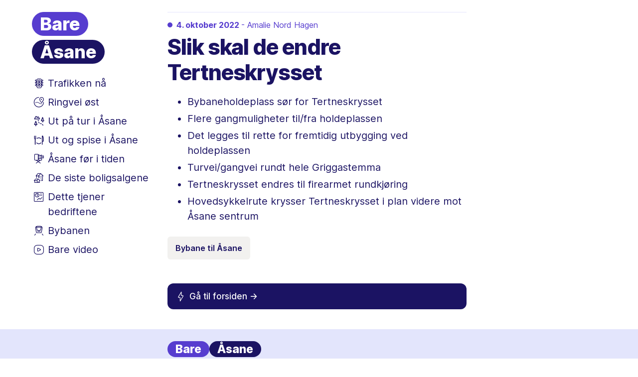

--- FILE ---
content_type: text/html
request_url: https://www.bareasane.no/i/32632/slik-skal-de-endre-tertneskrysset
body_size: 1801
content:
<!DOCTYPE html>
<html lang="no" class="">
<head><meta charset="utf-8"/><meta name="viewport" content="width=device-width, initial-scale=1"/><title>Slik skal de endre Tertneskrysset</title><meta name="description" content="Åsanes heldigitale nyhetsnettsted. Alltid siste nytt om trafikken, byutvikling, næringsliv og ting å finne på i bydelen."><meta id="meta-publication" name="publication" content="pub"><meta id="meta-liveblogid" name="liveblogId" content="313"><link rel="preconnect" href="https://imbo.vgc.no/" /><link rel="preconnect" href="https://cmp.bareasane.no/" /><link rel="preconnect" href="https://default.sacdn.no/" /><link rel="stylesheet" href="/public/main.1720000692.css" /><script defer src="/public/main.1720000692.js"></script><meta property="og:image" content="https://default.sacdn.no/2xa/share-image-bareasane.jpg"><meta property="og:title" content="Slik skal de endre Tertneskrysset"><meta property="og:description" content="Åsanes heldigitale nyhetsnettsted. Alltid siste nytt om trafikken, byutvikling, næringsliv og ting å finne på i bydelen."><meta name="twitter:card" content="summary_large_image"><link rel="shortcut icon" href="https://default.sacdn.no/2xa/icons/favicon.ico" /><link rel="manifest" href="https://default.sacdn.no/2xa/site.webmanifest" /><link rel="icon" type="image/png" href="https://default.sacdn.no/2xa/icons/favicon-192x192.png" sizes="192x192" /><link rel="apple-touch-icon" href="https://default.sacdn.no/2xa/icons/apple-touch-icon.png" /><link rel="mask-icon" href="https://default.sacdn.no/2xa/icons/safari-pinned-tab.svg" color="#573dcf" /><meta name="msapplication-TileColor" content="#ffffff" /><meta name="msapplication-TileImage" content="https://default.sacdn.no/2xa/icons/favicon-150x150.png" /></head>
<body><div class="grid main"><div id="mobile-header"><a href="/" class="logo" id="bare-logo"><div class="bare">Bare</div><div class="asane">Åsane</div></a><div class="toggle-menu-btn" id="toggle-menu-btn"><div class="open"><svg width="48" height="32" viewBox="0 0 48 32"><path d="M 16 11 h 16 m -16 5 h 16 m -16 5 h 16" stroke="#573dcf" stroke-width="2" /></svg></div><div class="close"><svg width="48" height="32" viewBox="0 0 48 32"><path d="M 18 10 l 12 12 M 30 10 l -12 12" stroke="#573dcf" stroke-width="2" /></svg></div></div></div><div class="column column-left" id="column-left"> <div class="fixed-wrapper" id="column-left-wrapper"> <a href="#skip-nav" class="skip-main">Hopp til hovedinnholdet</a> <a href="/" class="logo" id="desktop-logo"><div class="bare">Bare</div><div class="asane">Åsane</div></a> <div class="tag-list"> <a href="/trafikken"><span class="icon i-trafikken"></span><span>Trafikken nå</span></a> <a href="/ringvei-oest"><span class="icon i-ringvei"></span><span>Ringvei øst</span></a> <a href="/utpatur"><span class="icon i-tur"></span><span>Ut på tur i Åsane</span></a> <a href="/utogspise"><span class="icon i-spise"></span><span>Ut og spise i Åsane</span></a> <a href="/foritiden"><span class="icon i-foritiden"></span><span>Åsane før i tiden</span></a> <a href="/boligsalg"><span class="icon i-boligsalg"></span><span>De siste boligsalgene</span></a> <a href="/bedriftsnyheter"><span class="icon i-bedrift"></span><span>Dette tjener bedriftene</span></a> <a href="/bybanen"><span class="icon i-bybanen"></span><span>Bybanen</span></a> <a href="/video"><span class="icon i-video"></span><span>Bare video</span></a> </div> </div> </div><div class="column column-main" id="column-main"><div id="data-controller">Bare Åsane er en del av <strong>Schibsted</strong>. Schibsted er ansvarlig for dine data på denne siden. <a target="_blank" href="https://info.privacy.schibsted.com/no/schibsted-norge-personvernerklaering/">Les mer</a>.</div>  <div class="entry" id="entry-32632" data-id="32632" data-name="Slik skal de endre Tertneskrysset" data-slug="slik-skal-de-endre-tertneskrysset" > <div class="timestamp"> <a href="/i/32632/slik-skal-de-endre-tertneskrysset" tabindex="-1"><span class="date">4. oktober 2022 </span><span class="journalist"> - Amalie Nord Hagen</span></a>   </div>  <a href="/i/32632/slik-skal-de-endre-tertneskrysset" class="title"><h2>Slik skal de endre Tertneskrysset</h2></a>   <ul><li>Bybaneholdeplass sør for Tertneskrysset</li><li>Flere gangmuligheter til/fra holdeplassen</li><li>Det legges til rette for fremtidig utbygging ved holdeplassen</li><li>Turvei/gangvei rundt hele Griggastemma</li><li>Tertneskrysset endres til firearmet rundkjøring</li><li>Hovedsykkelrute krysser Tertneskrysset i plan videre mot Åsane sentrum</li></ul>  <ul class="tags">  <li> <a aria-label="Emneknagg Bybane til Åsane" class="tag" href="/t/0ce74de8-0481-435a-9b86-a46ea61330ee/bybane-til-aasane">Bybane til Åsane</a> </li>    <li><a aria-label="Del artikkelen" class="tag share" href="/i/32632/slik-skal-de-endre-tertneskrysset" data-title="Slik skal de endre Tertneskrysset - Bare Åsane">Del ↪</a></li> </ul> </div>  <a class="entrypage-back" href="/"><div class="tagpage-header bottom"><span class="icon i-siste"></span> Gå til forsiden -></div></a> </div><div class="column column-right" id="column-right"></div></div><footer id="footer"> <div class="grid"> <div class="column column-left"></div> <div class="column column-main"> <div class="logo"><div class="bare">Bare</div><div class="asane">Åsane</div></div> <h3>Om oss</h3> <p>Bare Åsane er et nyhetsnettsted for Åsane, en ren digital avis og gis ikke ut på papir.</p> <a href="/apenhetsloven">Åpenhetsloven</a></p> <img width="65" height="66" src="[data-uri]" class="footer_redaktoransvar lazyload" data-src="https://default.sacdn.no/2xa/redaktoransvar_logo.png" alt="Redaktøransvar merket"/><br> <div class="footer_mobiles-container"> <img width="440" height="194" src="[data-uri]" class="footer_mobiles lazyload" data-src="https://default.sacdn.no/2xa/bareasane_footer_mobiles.png" alt="Bare Åsane logo vist på mobiler"/> </div> </div> <div class="column column-right"></div> </div> </footer></body>
</html>

--- FILE ---
content_type: text/css; charset=utf-8
request_url: https://www.bareasane.no/public/main.1720000692.css
body_size: 4521
content:
@font-face{font-family:Inter;font-weight:100 900;font-style:oblique 0deg 10deg;font-named-instance:Regular;src:url("https://default.sacdn.no/2xa/Inter.var.2xa.v2.woff2") format("woff2");font-display:swap}@font-face{font-family:Icons;src:url("https://default.sacdn.no/2xa/icons.2xa.v4.woff2") format("woff2");font-display:swap;font-weight:normal;font-style:normal;font-display:block}html,body{padding:0;margin:0;font-size:18px;font-family:Inter,Helvetica,Arial,sans;background:var(--c-body-bg);color:var(--c-text);-webkit-font-smoothing:antialiased}div{box-sizing:border-box}h1,h2,h3,p{margin:0 0 16px 0}h1,h2{font-weight:800;font-size:43px;line-height:1.2em;letter-spacing:-0.025em;color:var(--c-text)}@media (max-width: 900px){h1,h2{font-size:28px;line-height:1.1em;letter-spacing:-0.015em}}p{font-size:20px;line-height:1.5em}p.lead{font-size:120%;font-weight:bold}a{text-decoration:none}#user-message-error,.tag-list a,li,.leadtext{font-size:20px;line-height:1.5em}@media (max-width: 1220px){#user-message-error,.tag-list a,li,.leadtext{font-size:18px}}@media (max-width: 900px){#user-message-error,.tag-list a,li,.leadtext{font-size:18px}}#user-message-error:last-child,.tag-list a:last-child,li:last-child,.leadtext:last-child{margin:0}.grid{display:flex;width:1440px;margin:0 auto}.grid.main{min-height:70vh}.column{box-sizing:border-box}.column-left,.column-right{margin:32px;width:340px}.column-main{margin:32px 0;width:656px}@media (max-width: 1455px){.grid{width:1200px}.column{margin:24px;width:248px}.column-main{margin:24px 0;width:600px}}@media (max-width: 1220px){.grid{width:1120px}.column{margin:16px;width:243px}.column-main{margin:24px 0;width:570px}}@media (max-width: 1134px){.grid{width:100%}.column-left{width:248px}.column{margin:24px}.column-main{margin:24px 24px 24px 0;width:calc(100% - 296px)}.column-right{display:none}}@media (max-width: 900px){body{padding:0}.column{margin:0}.grid{display:block;width:auto}.column{width:auto;margin:16px}}.icon{font-family:Icons;display:block;width:20px;height:20px;font-size:20px;font-weight:normal}.icon.i-siste::before{content:"\e904"}.icon.i-trafikken::before{content:"\e905"}.icon.i-bybanen::before{content:"\e906"}.icon.i-leserbidrag::before{content:"\e097"}.icon.i-guiden::before{content:"\e908"}.icon.i-foritiden::before{content:"\e909"}.icon.i-boligsalg::before{content:"\e90a"}.icon.i-bedrift::before{content:"\e90b"}.icon.i-ringvei::before{content:"\e911"}.icon.i-video::before{content:"\e903"}.icon.i-menuopen::before{content:"\e90d"}.icon.i-menuclose::before{content:"\e90e"}.icon.i-logged-in::before{content:"\e900"}.icon.i-logged-out::before{content:"\e901"}.icon.i-spise::before{content:"\e910"}.icon.i-tur::before{content:"\e90f"}a.skip-main{left:-999px;position:absolute;top:auto;width:1px;height:1px;overflow:hidden;z-index:-999}a.skip-main:focus,a.skip-main:active{color:#fff;background-color:var(--c-purple);left:auto;top:auto;width:300px;height:auto;overflow:none;padding:16px;border-radius:15px;border:4px solid var(--c-purple);text-align:center;font-size:32px;z-index:999}:root{--c-brand: #573dcf;--c-brand-darkskin: #8c73fe;--c-brand-light: #e3e5fc;--c-purple: #1b1363;--c-body-bg: #ffffff;--c-title: var(--c-purple);--c-text: var(--c-purple);--c-text-light: #ffffff;--c-caption: #666666;--c-tag-bg: #f2f1ef;--c-usermsg-error: #b51919;--c-border: var(--c-brand-light)}.widget{background:var(--c-brand-light);border-radius:12px;padding:24px 16px}.widget .content{width:70%;margin:0 auto;text-align:center;display:flex;flex-direction:column;align-items:center}@media (max-width: 900px){.widget .content{width:auto}}.widget.user-message.complete{padding:32px 16px}.widget.user-message.complete .um-before{display:none}.widget.user-message.complete .um-complete{display:block}.widget.user-message.error{padding:32px 16px}.widget.user-message.error .um-before,.widget.user-message.error p.small{display:none}.widget.user-message.error .um-complete-error{display:block}.widget.user-message .um-header{display:flex;flex-direction:column-reverse;align-items:center}.widget.user-message .um-header p{line-height:1.2em;font-size:23px}.widget.user-message .um-header img{margin-bottom:16px}.widget.user-message .um-complete{display:none;text-align:center}.widget.user-message .um-complete-error{display:none;text-align:center}.widget.user-message p.small{text-align:center;font-size:14px;margin:16px 0 0 0}.widget.user-message .um-form{margin:16px 0;background:var(--c-body-bg);padding:16px;border-radius:12px;position:relative}.widget.user-message input,.widget.user-message textarea{font-family:Inter,Helvetica,Arial,sans;font-size:16px;resize:none;background:none;border:none;margin:0 0 16px 0;width:100%;outline:none}.widget.user-message .um-message{min-height:50px}@media (max-width: 900px){.widget.user-message .um-message{min-height:100px}}.widget.user-message .um-username{border-bottom:solid 1px var(--c-border);border-radius:0px;padding:0 0 4px 0}.widget.user-message .um-username.error{border-color:var(--c-usermsg-error)}.widget.user-message .um-error{color:var(--c-usermsg-error);font-size:14px;position:absolute;bottom:106px}.widget.user-message .um-submit{cursor:pointer;background:var(--c-purple);padding:12px;margin:0;font-weight:bold;color:var(--c-text-light);border-radius:6px;display:block;text-align:center}.widget.user-message .um-submit:hover{background:var(--c-brand)}.chat{margin-bottom:16px;display:flex;flex-direction:column}.chat .chat-bubble{max-width:70%;color:var(--c-text);display:flex;flex-direction:column;align-items:end;-webkit-align-items:flex-end}.chat .chat-bubble p,.chat .chat-bubble ul{padding:12px 16px;border-radius:12px;margin:0 0 6px;width:fit-content}.chat .chat-bubble .image{margin-bottom:6px}.chat .chat-bubble .image img{border-radius:12px}.chat .chat-author{margin-top:4px;line-height:1.3em;color:var(--c-text)}.chat.user-message{align-items:end;-webkit-align-items:flex-end}.chat.user-message .chat-bubble{flex-direction:column-reverse}.chat.user-message .chat-bubble p{background:var(--c-brand-light)}.chat.user-message .chat-author{text-align:right}.chat.answer .chat-bubble{align-items:start}.chat.answer .chat-bubble p,.chat.answer .chat-bubble ul{background:#efefef}.chat.answer .chat-bubble p.caption,.chat.answer .chat-bubble ul.caption{background:none;padding:4px}.chat.answer .chat-bubble ul{padding-left:36px}#user-feedback{display:none;flex-direction:column;background-color:var(--c-brand-light);border-radius:12px;padding:24px 16px;font-size:17px}#user-feedback .logo{margin:0 auto 16px;flex-direction:row;font-size:23px}#user-feedback .logo div{margin:0}#user-feedback .feedback-title{font-family:Inter;font-style:normal;font-weight:normal;font-size:17px;line-height:1.3em;text-align:center;color:#1B1363;margin-bottom:16px}#user-feedback .feedback-form{display:flex;margin:0 auto}#user-feedback .feedback-form .emoji-container.colored{background:#f1f1f3;box-shadow:0px 4px 4px rgba(0,0,0,0.25)}#user-feedback .feedback-form .emoji-container{display:flex;border-radius:100px;min-width:250px;justify-content:space-between;padding:6px 12px}#user-feedback .feedback-form .emoji-container.hidden{display:none}#user-feedback .user-input{font-size:32px;line-height:39px;filter:drop-shadow(0px 4px 4px rgba(0,0,0,0.25))}#user-feedback .user-input:hover{cursor:pointer}#user-feedback .user-input-value{display:none}#user-feedback .text-input-container{width:100%;display:flex;flex-direction:column;height:150px}#user-feedback .text-input-container #userfeedback-text-input{font-family:Inter;font-style:normal;font-weight:normal;font-size:13px;line-height:1.3em;color:#1B1363;background:#FFF;border-radius:12px;padding:12px 0 12px 16px;flex:1;border:none;margin-bottom:16px}#user-feedback #userfeedback-submit{border:1px solid #1B1363;box-sizing:border-box;border-radius:8px;padding:8px 32px;background-color:#1B1363;opacity:0.6;font-family:Inter;font-style:normal;font-weight:500;font-size:16px;color:#FFF;width:auto;text-align:center;margin:0 auto;line-height:1.3;text-decoration:none}#user-feedback #userfeedback-submit.active{opacity:1}#user-feedback #userfeedback-submit:hover{cursor:pointer;background-color:var(--c-brand);color:#fff;border-color:#fff}#user-feedback .feedback-done-thanks{width:100%}#user-feedback .unselected{opacity:20%}#user-feedback .feedback-form.fullWidth{display:flex;flex-direction:column;width:100%}#user-feedback .feedback-form.fullWidth .emoji-container{width:fit-content;margin:0 auto}#user-feedback .hidden{display:none}#user-feedback textarea{resize:none}@media (max-width: 794px){#user-feedback .feedback-form{flex-direction:column}#user-feedback .feedback-form.fullWidth .emoji-container{margin-bottom:12px}#user-feedback .feedback-form .text-input-container #userfeedback-text-input{margin-bottom:12px;font-size:16px;line-height:1.3em}#user-feedback #userfeedback-submit{width:100%}}.column-right .widget.tips{background:var(--c-body-bg);border:solid 1px var(--c-border);padding:16px}.column-right .widget.tips .content{width:auto;text-align:left;display:block}.widget.tips img{margin-bottom:8px}.widget.tips p{color:var(--c-purple);line-height:1.3em;margin-bottom:4px}.widget.tips p.to-title{font-size:23px;display:block}.widget.tips a{text-decoration:none;border-bottom:solid 1px var(--c-brand);color:var(--c-brand)}.widget.introduction{display:none;background:var(--c-brand-light);border-radius:12px;padding:24px 16px}.widget.introduction h2{font-size:23px;font-weight:700;margin-top:16px}.salesposter{display:flex;flex-direction:column;justify-items:center}.salesposter.entry a{border:none;display:inline}.salesposter h3{font-weight:800;font-size:2rem;line-height:1.1em;letter-spacing:-0.01em;color:var(--c-brand);margin:0}.salesposter h3 span{font-weight:500}.salesposter .content{height:150px;z-index:1;overflow:hidden;position:relative}.salesposter .content p.caption{display:none}.salesposter .content .no-content-for-u{position:absolute;top:0;left:0;width:100%;height:150px;background:url("[data-uri]") repeat-x 100% 100%}.salesposter.entry .container{margin:-90px auto 16px auto}.salesposter.tagpage .container{width:100%}.salesposter .container{z-index:2;margin:0 auto 0 auto;display:block;text-align:center;padding:16px;border-radius:12px;border:solid 1px var(--c-brand);width:90%;background:var(--c-body-bg);box-shadow:0 -10px 50px -10px rgba(0,0,0,0.18);background:linear-gradient(0deg, #E6E6FF 0%, #fff 40%);box-shadow:0px 10px 40px rgba(22,15,79,0.3);border-radius:16px;border:none}.salesposter .container p.subs-only{font-size:17px;letter-spacing:-.01em;font-weight:500;line-height:21px;margin-bottom:24px;color:var(--c-brand)}.salesposter .container p.lead{margin-bottom:8px;color:var(--c-brand);font-size:21px}.salesposter .container a.button{display:inline-block;padding:16px 48px;margin:16px auto;line-height:1em;text-align:center;background:var(--c-brand);color:var(--c-text-light);border-radius:100px;font-weight:700;font-size:16px;height:16px;width:100px}.salesposter .container p{font-size:14px;line-height:18px;letter-spacing:-0.01em;color:var(--c-caption)}.salesposter .container p.vipps{font-weight:500;letter-spacing:-0.02em;color:#333}.salesposter .container p.info{max-width:380px;margin:0 auto 16px auto}.salesposter .container p a{border-bottom:1px solid}.salesposter .tags{margin-top:16px}.salesposter .loader,.salesposter .loader:after{border-radius:50%;width:24px;height:24px}.salesposter .loader{display:none;margin:-4px auto;border-top:3px solid rgba(255,255,255,0.2);border-right:3px solid rgba(255,255,255,0.2);border-bottom:3px solid rgba(255,255,255,0.2);border-left:3px solid #ffffff;-webkit-transform:translateZ(0);-ms-transform:translateZ(0);transform:translateZ(0);-webkit-animation:load8 1.1s infinite linear;animation:load8 1.1s infinite linear}@-webkit-keyframes load8{0%{-webkit-transform:rotate(0deg);transform:rotate(0deg)}100%{-webkit-transform:rotate(360deg);transform:rotate(360deg)}}@keyframes load8{0%{-webkit-transform:rotate(0deg);transform:rotate(0deg)}100%{-webkit-transform:rotate(360deg);transform:rotate(360deg)}}body.logged-in .entry.salesposter p.login-link{display:none}body.logged-in .logout{display:block}body.logged-out .logout{display:none}#login-menu,#login-name{opacity:0;transition:opacity 0.1s}@media (max-width: 900px){#desktop-logo{display:none}}.logo{text-decoration:none;display:flex;flex-direction:column;font-size:36px}.logo .bare,.logo .asane{color:white;font-weight:800;width:fit-content;background:var(--c-brand);border-radius:100px;padding:2px 16px}.logo .asane{background:var(--c-purple);margin-top:8px}@media (max-width: 900px){.logo{flex-direction:row;font-size:23px}.logo .bare,.logo .asane{margin:0}}.fixed-wrapper{position:fixed;width:inherit}.widget{margin-bottom:48px}.column-right .widget{margin-bottom:16px}#mobile-lead{display:none;margin-top:24px;padding:0}@media (max-width: 1220px){#mobile-lead{display:block}}@media (max-width: 900px){#column-right{position:absolute;top:467px}#column-right.open{display:block}#column-left{position:absolute;top:0;right:0;width:100%;padding:16px;margin:0;display:none;background-color:var(--c-brand-light);min-height:100vh;height:776px}#column-left .tag-list{margin:48px 0}#column-left.open{display:block}#column-left .fixed-wrapper{position:static}}.entry{margin:0 0 48px 0;border-top:solid 1px var(--c-brand-light);padding-top:16px}@media (max-width: 900px){.entry{margin-top:24px}}.entry p{font-style:normal}.entry em,.entry .italic{font-style:oblique 10deg}.entry a{text-decoration:none;border-bottom:solid 1px var(--c-text);color:var(--c-text)}.entry a:visited{color:var(--c-brand);border-bottom:solid 1px var(--c-brand)}.entry a .title{border:none}.entry a .title h2{color:var(--c-title)}.entry.pinned{padding:24px;border:1px solid var(--c-border);box-shadow:0px 8px 18px rgba(0,0,0,0.18);border-radius:12px}@media (max-width: 900px){.entry.pinned{padding:16px}}.entry .timestamp{display:flex;color:var(--c-brand);align-items:center;margin-bottom:10px;font-weight:normal;font-size:16px;line-height:1.125em}.entry .timestamp a{border:none;color:var(--c-brand)}.entry .timestamp .date{font-weight:700}.entry .timestamp:before{content:"";display:block;background:var(--c-brand);width:10px;height:10px;margin-right:8px;border-radius:50%}.entry .timestamp .disclaimer-btn{cursor:pointer;text-align:center;font-size:14px;font-weight:600;line-height:20px;background:var(--c-brand-light);color:var(--c-purple);width:20px;height:20px;border-radius:50%;margin-left:8px}@media (max-width: 900px){.entry .timestamp{font-size:15px}}.entry figure{margin:0 0 16px 0}.entry figure img{border-radius:6px;max-width:100%;width:100%;height:auto}.entry .caption{font-size:14px;line-height:1.3em;color:var(--c-caption);margin:4px 0 16px 0}.entry .tags{display:flex;flex-wrap:wrap;list-style:none;margin:0;padding:0}.entry .tags li{margin:0}.entry .tags .tag{display:block;background-color:var(--c-tag-bg);border-radius:6px;padding:8px 16px;margin:8px 8px 0 0;width:fit-content;font-size:16px;font-weight:600;color:var(--c-purple);border:none}@media (max-width: 900px){.entry .tags .tag{font-size:15px}}.entry .tags .share{display:none;background-color:var(--c-purple);color:var(--c-text-light)}.entry ul li,.entry ol li{line-height:1.5em;margin-bottom:4px}.intro{font-size:20px;line-height:1.5em;margin-bottom:48px;padding:16px}.intro h2{color:var(--c-brand);margin-bottom:0;font-size:30px}.intro p{margin:0;color:var(--c-brand)}@media (max-width: 900px){.intro{margin-top:24px}}.intro ul{display:none;margin:16px 0 0 0;padding:0;list-style:none}.intro ul li{margin-bottom:8px}.intro ul li strong{font-weight:normal}.intro ul li a{text-decoration:none}.intro ul li a,.intro ul li a:visited{color:var(--c-purple)}.intro ul li a:hover{text-decoration:underline}.intro ul li:before{content:'-> '}.column-left{position:relative}.column-left .fixed-wrapper{position:fixed}.column-left .fixed-wrapper.stuck{position:absolute;top:auto;bottom:0px}.column-left .tag-list{display:flex;flex-direction:column;margin:24px 0}.column-left .tag-list a:last-child{margin-bottom:0}.column-left .tag-list a{color:var(--c-purple);margin:0 0 8px 4px;text-decoration:none;display:flex;flex-direction:row}.column-left .tag-list a .icon{margin-right:8px}.column-left .tag-list a:hover{color:var(--c-brand)}#mobile-header{display:none;position:relative;height:32px;margin:16px 0 0 0;z-index:99}#mobile-header .logo{position:absolute;left:16px}@media (max-width: 900px){#mobile-header{display:block}}#toggle-menu-btn{width:48px;height:32px;cursor:pointer;position:absolute;right:16px;border-radius:48px;background:var(--c-brand-light)}#toggle-menu-btn svg{stroke-linecap:round}#toggle-menu-btn .close{display:none}#toggle-menu-btn.open{background:var(--c-body-bg)}#toggle-menu-btn.open .open{display:none}#toggle-menu-btn.open .close{display:block}footer{background:var(--c-brand-light);color:var(--c-purple)}footer h3,footer p{color:var(--c-purple);font-size:15px}footer h3{margin:32px 0 8px 0}footer a{color:var(--c-brand)}footer .logo{margin-bottom:24px;flex-direction:row;font-size:23px}footer .logo .bare,footer .logo .asane{margin:0}footer .grid .column-main{margin-bottom:0}footer .grid .column-main .footer_mobiles-container{display:flex;width:100%;justify-content:center}footer .grid .column-main .footer_mobiles-container .footer_redaktoransvar{width:65px;height:66px}footer .grid .column-main .footer_mobiles-container .footer_mobiles{width:440px;height:auto}@media (max-width: 900px){footer .grid .column-main{padding:16px 0 0 0;margin-bottom:0}footer .grid .column-main .logo{flex-direction:column;margin-bottom:16px}footer .grid .column-main .logo .asane{margin-top:8px}footer .grid .column-main .footer_mobiles-container .footer_mobiles{width:100%}}.tagpage-header{margin:0 0 16px 0;font-weight:500;display:flex;flex-direction:row;color:var(--c-purple);padding-bottom:8px;font-size:24px}.tagpage-header .icon{font-size:24px;margin-right:16px;font-weight:normal}@media (max-width: 900px){.tagpage-header{font-size:20px;margin-top:24px}.tagpage-header .icon{font-size:20px;margin-right:8px}}.tagpage-header.bottom{background:var(--c-brand-light);padding:16px;font-family:Inter;border-radius:12px}.tagpage-header.bottom .icon{font-size:20px;margin-right:8px}.tag-intro{font-size:16px;font-weight:400}.tag-intro a{color:var(--c-brand);border-bottom:solid 1px var(--c-brand)}.entrypage-back{text-decoration:none}.entrypage-back:hover .tagpage-header{background:var(--c-brand)}.entrypage-back .tagpage-header{background:var(--c-purple);color:var(--c-text-light);font-size:17px;text-transform:none}iframe{max-width:100%}.embed{margin-bottom:16px}.video .video-embed{width:100%;height:0;padding-bottom:56.25%;position:relative;background:#000;border-radius:6px;overflow:hidden}.video .video-embed iframe{border:none;position:absolute;width:100%;height:100%;top:0;left:0}.hidden{display:none}.gallery img{max-width:100%;width:100%}#ooops .gigatext{font-size:100px;letter-spacing:-3px;font-weight:900;color:var(--c-brand)}#ooops .gigatext span{color:var(--c-purple)}#ooops p{font-weight:500px;font-size:14px;color:var(--c-brand);margin:32px 0}#ooops a{font-size:20px;color:var(--c-purple)}.checkmark{margin:16px auto;width:45px;height:45px;background:var(--c-brand);color:var(--c-brand-light);border-radius:50%;text-align:center;font-size:42px;line-height:42px;font-weight:500}#data-controller{display:none;font-size:14px;margin:0 0 24px 0}@media (max-width: 900px){#data-controller{margin-top:24px}}#terms h2{font-size:20px;margin:16px 0 8px}#terms p{font-size:16px}.disclaimer-btn{position:relative}.disclaimer-btn.open .disclaimer{display:flex}.disclaimer-btn.mobile{position:static}.disclaimer-btn.mobile .disclaimer{left:16px !important;width:calc(100% - 32px)}.disclaimer-btn .disclaimer{display:none;cursor:pointer;position:absolute;padding:16px;border-radius:6px;font-size:14px;display:flex;background:var(--c-purple);color:var(--c-text-light);align-items:center;display:none;width:300px;text-align:left;z-index:10;top:32px;left:-150px}.disclaimer-btn .disclaimer .triangle{position:absolute;top:-7px;left:152px;background:none;border-style:solid;border-color:var(--c-purple) transparent;border-width:0 8px 8px}.disclaimer-btn .disclaimer .icon{font-size:24px;width:24px;height:100%;margin-right:16px}#login-menu{margin-bottom:12px;padding-bottom:16px;border-bottom:solid 1px var(--c-brand-light);color:var(--c-brand);display:flex;width:inherit;overflow:hidden;white-space:nowrap;text-overflow:ellipsis}@media (max-width: 900px){#login-menu{width:auto;margin:0}}#login-menu .login{min-width:0}#login-menu .logout{border-left:solid 1px var(--c-brand);padding-left:16px;margin-left:16px}#login-menu .logout a{color:var(--c-brand)}#login-menu .logout a{margin-left:0}span#login-name{margin-top:16px;font-size:17px;color:var(--c-caption);font-weight:400}#login-btn{color:var(--c-brand)}#login-btn span#login-mypage{border-bottom:solid 1px transparent;white-space:nowrap;overflow:hidden;text-overflow:ellipsis;font-weight:700}#login-btn:hover{color:var(--c-purple)}#login-btn:hover span#login-mypage{border-bottom:solid 1px}#login-btn:hover .icon.i-logged-in::before{content:"\e902"}#login-btn:hover .icon.i-logged-out::before{content:"\e902"}.missing{display:none;border:solid 2px red;font-size:14px;font-weight:normal;padding:16px;margin:16px 0;border-radius:6px;color:black}
